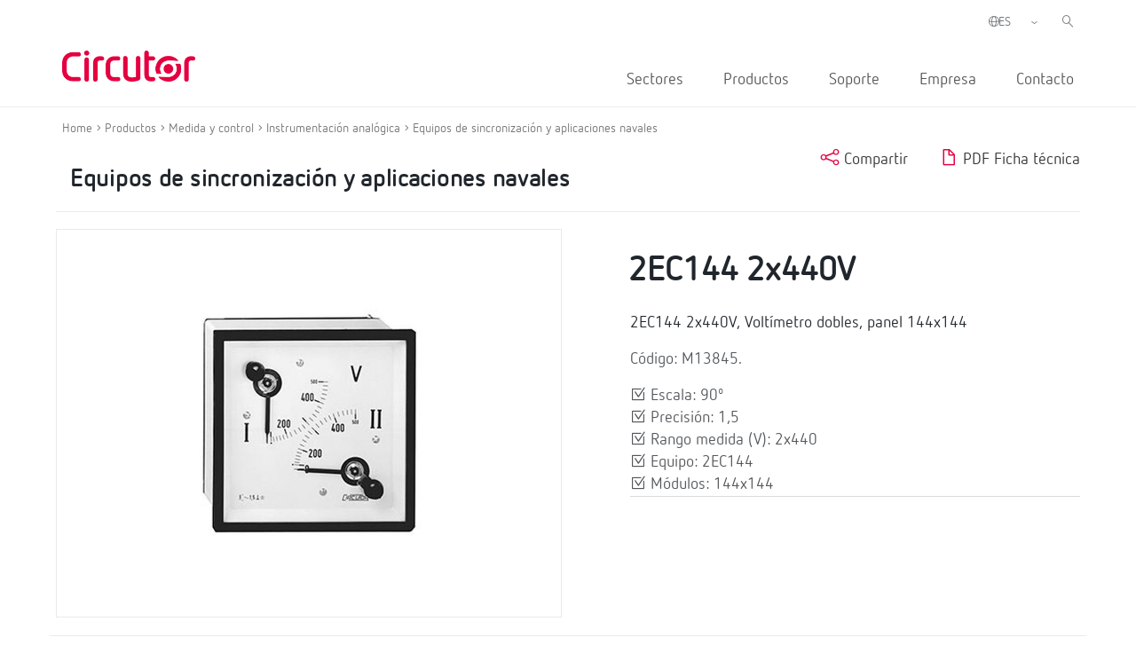

--- FILE ---
content_type: text/html; charset=UTF-8
request_url: https://circutor.com/productos/medida-y-control/instrumentacion-analogica/equipos-de-sincronizacion-y-aplicaciones-navales/product/M13845./
body_size: 13557
content:
<!DOCTYPE html>
<html lang="es-ES">

<head>
	<meta charset="UTF-8">
	<meta name="viewport" content="width=device-width, initial-scale=1">
	<link rel="profile" href="http://gmpg.org/xfn/11">
		<link href="https://cdn.jsdelivr.net/npm/bootstrap@5.0.2/dist/css/bootstrap.min.css" rel="stylesheet" integrity="sha384-EVSTQN3/azprG1Anm3QDgpJLIm9Nao0Yz1ztcQTwFspd3yD65VohhpuuCOmLASjC" crossorigin="anonymous">
	
	<meta name='robots' content='index, follow, max-image-preview:large, max-snippet:-1, max-video-preview:-1' />
<link rel="alternate" hreflang="es" href="https://circutor.com/productos/medida-y-control/instrumentacion-analogica/equipos-de-sincronizacion-y-aplicaciones-navales/product/M13845./" />
<link rel="alternate" hreflang="en" href="https://circutor.com/en/products/measurement-and-control/analogue-instruments/synchronization-and-marine-applications-equipment/product/M13845./" />
<link rel="alternate" hreflang="fr" href="https://circutor.com/fr/produits/mesure-et-controle/instrumentation-analogique/equipement-de-synchronisation-et-applications-navales/product/M13845./" />
<link rel="alternate" hreflang="pt" href="https://circutor.com/pt-pt/produtos/medicao-e-controlo/instrumentacao-analogica/equipamentos-de-sincronizacao-e-aplicacoes-navais/product/M13845./" />
<link rel="alternate" hreflang="ca" href="https://circutor.com/ca/productes/mesurament-i-control/instrumentacio-analogica/equips-de-sincronitzacio-i-aplicacions-navals/product/M13845./" />
<link rel="alternate" hreflang="x-default" href="https://circutor.com/productos/medida-y-control/instrumentacion-analogica/equipos-de-sincronizacion-y-aplicaciones-navales/product/M13845./" />
<script id="cookieyes" type="text/javascript" src="https://cdn-cookieyes.com/client_data/d90480250e8e75e7c28d954f/script.js"></script>
	<!-- This site is optimized with the Yoast SEO plugin v19.4 - https://yoast.com/wordpress/plugins/seo/ -->
	<title>Voltímetro doble | CIRCUTOR</title>
	<meta name="description" content="SMC96 110V, Sincronoscopio monofásico, panel 96x96;Sistema: Monofásico;Precisión: 1,5;Rango medida (V): 110;Equipo: SMC96;Módulos: 96x96 |CIRCUTOR" />
	<link rel="canonical" href="https://circutor.com/productos/medida-y-control/instrumentacion-analogica/equipos-de-sincronizacion-y-aplicaciones-navales/product/M13845./" />
	<meta property="og:locale" content="es_ES" />
	<meta property="og:type" content="article" />
	<meta property="og:title" content="Voltímetro doble | CIRCUTOR" />
	<meta property="og:description" content="SMC96 110V, Sincronoscopio monofásico, panel 96x96;Sistema: Monofásico;Precisión: 1,5;Rango medida (V): 110;Equipo: SMC96;Módulos: 96x96 |CIRCUTOR" />
	<meta property="og:url" content="https://circutor.com/productos/medida-y-control/instrumentacion-analogica/equipos-de-sincronizacion-y-aplicaciones-navales/product/M13845./" />
	<meta property="og:site_name" content="CIRCUTOR" />
	<meta property="article:publisher" content="https://www.facebook.com/CIRCUTOR.ES" />
	<meta property="article:modified_time" content="2023-11-10T09:23:36+00:00" />
	<meta property="og:image" content="https://circutor.com/wp-content/uploads/2022/07/Circutor_Logo_Color.png" />
	<meta property="og:image:width" content="1299" />
	<meta property="og:image:height" content="354" />
	<meta property="og:image:type" content="image/png" />
	<meta name="twitter:card" content="summary_large_image" />
	<meta name="twitter:site" content="@circutor" />
	<meta name="twitter:label1" content="Tiempo de lectura" />
	<meta name="twitter:data1" content="1 minuto" />
	<script type="application/ld+json" class="yoast-schema-graph">{"@context":"https://schema.org","@graph":[{"@type":"Organization","@id":"https://circutor.com/#organization","name":"Circutor","url":"https://circutor.com/","sameAs":["https://www.instagram.com/circutor_es","https://www.linkedin.com/company/circutor","https://www.youtube.com/user/CIRCUTORoficial","https://www.facebook.com/CIRCUTOR.ES","https://twitter.com/circutor"],"logo":{"@type":"ImageObject","inLanguage":"es","@id":"https://circutor.com/#/schema/logo/image/","url":"https://circutor.com/wp-content/uploads/2020/09/CIR_LOGO_RED.png","contentUrl":"https://circutor.com/wp-content/uploads/2020/09/CIR_LOGO_RED.png","width":512,"height":128,"caption":"Circutor"},"image":{"@id":"https://circutor.com/#/schema/logo/image/"}},{"@type":"WebSite","@id":"https://circutor.com/#website","url":"https://circutor.com/","name":"CIRCUTOR","description":"Soluciones para la eficiencia energética eléctrica","publisher":{"@id":"https://circutor.com/#organization"},"potentialAction":[{"@type":"SearchAction","target":{"@type":"EntryPoint","urlTemplate":"https://circutor.com/?s={search_term_string}"},"query-input":"required name=search_term_string"}],"inLanguage":"es"},{"@type":"WebPage","@id":"https://circutor.com/producto/","url":"https://circutor.com/producto/","name":"Producto - CIRCUTOR","isPartOf":{"@id":"https://circutor.com/#website"},"datePublished":"2020-10-14T10:09:25+00:00","dateModified":"2023-11-10T09:23:36+00:00","description":"MYeBOX® es una gama de analizadores portátiles configurables desde una APP y/o una web que realizan el análisis y registro de los parámetros eléctricos, la medida y registro de transitorios con forma de onda y los parámetros de calidad de red según la norma EN 50160.","breadcrumb":{"@id":"https://circutor.com/producto/#breadcrumb"},"inLanguage":"es","potentialAction":[{"@type":"ReadAction","target":["https://circutor.com/producto/"]}]},{"@type":"BreadcrumbList","@id":"https://circutor.com/producto/#breadcrumb","itemListElement":[{"@type":"ListItem","position":1,"name":"Portada","item":"https://circutor.com/"},{"@type":"ListItem","position":2,"name":"Producto"}]}]}</script>
	<!-- / Yoast SEO plugin. -->


<link rel="preload" href="https://fonts.googleapis.com/css2?family=Roboto:ital,wght@0,300;0,400;0,700&display=swap" as="style" media="all" onload="this.onload=null;this.rel='stylesheet'">
<link rel="stylesheet" href="https://fonts.googleapis.com/css2?family=Roboto:ital,wght@0,300;0,400;0,700&display=swap" media="all">
<noscript><link rel="stylesheet" href="https://fonts.googleapis.com/css2?family=Roboto:ital,wght@0,300;0,400;0,700&display=swap" media="all"></noscript>
<!--[if IE]><link rel="stylesheet" href="https://fonts.googleapis.com/css2?family=Roboto:ital,wght@0,300;0,400;0,700&display=swap" media="all"><![endif]-->
<style id='global-styles-inline-css' type='text/css'>
body{--wp--preset--color--black: #000000;--wp--preset--color--cyan-bluish-gray: #abb8c3;--wp--preset--color--white: #ffffff;--wp--preset--color--pale-pink: #f78da7;--wp--preset--color--vivid-red: #cf2e2e;--wp--preset--color--luminous-vivid-orange: #ff6900;--wp--preset--color--luminous-vivid-amber: #fcb900;--wp--preset--color--light-green-cyan: #7bdcb5;--wp--preset--color--vivid-green-cyan: #00d084;--wp--preset--color--pale-cyan-blue: #8ed1fc;--wp--preset--color--vivid-cyan-blue: #0693e3;--wp--preset--color--vivid-purple: #9b51e0;--wp--preset--gradient--vivid-cyan-blue-to-vivid-purple: linear-gradient(135deg,rgba(6,147,227,1) 0%,rgb(155,81,224) 100%);--wp--preset--gradient--light-green-cyan-to-vivid-green-cyan: linear-gradient(135deg,rgb(122,220,180) 0%,rgb(0,208,130) 100%);--wp--preset--gradient--luminous-vivid-amber-to-luminous-vivid-orange: linear-gradient(135deg,rgba(252,185,0,1) 0%,rgba(255,105,0,1) 100%);--wp--preset--gradient--luminous-vivid-orange-to-vivid-red: linear-gradient(135deg,rgba(255,105,0,1) 0%,rgb(207,46,46) 100%);--wp--preset--gradient--very-light-gray-to-cyan-bluish-gray: linear-gradient(135deg,rgb(238,238,238) 0%,rgb(169,184,195) 100%);--wp--preset--gradient--cool-to-warm-spectrum: linear-gradient(135deg,rgb(74,234,220) 0%,rgb(151,120,209) 20%,rgb(207,42,186) 40%,rgb(238,44,130) 60%,rgb(251,105,98) 80%,rgb(254,248,76) 100%);--wp--preset--gradient--blush-light-purple: linear-gradient(135deg,rgb(255,206,236) 0%,rgb(152,150,240) 100%);--wp--preset--gradient--blush-bordeaux: linear-gradient(135deg,rgb(254,205,165) 0%,rgb(254,45,45) 50%,rgb(107,0,62) 100%);--wp--preset--gradient--luminous-dusk: linear-gradient(135deg,rgb(255,203,112) 0%,rgb(199,81,192) 50%,rgb(65,88,208) 100%);--wp--preset--gradient--pale-ocean: linear-gradient(135deg,rgb(255,245,203) 0%,rgb(182,227,212) 50%,rgb(51,167,181) 100%);--wp--preset--gradient--electric-grass: linear-gradient(135deg,rgb(202,248,128) 0%,rgb(113,206,126) 100%);--wp--preset--gradient--midnight: linear-gradient(135deg,rgb(2,3,129) 0%,rgb(40,116,252) 100%);--wp--preset--duotone--dark-grayscale: url('#wp-duotone-dark-grayscale');--wp--preset--duotone--grayscale: url('#wp-duotone-grayscale');--wp--preset--duotone--purple-yellow: url('#wp-duotone-purple-yellow');--wp--preset--duotone--blue-red: url('#wp-duotone-blue-red');--wp--preset--duotone--midnight: url('#wp-duotone-midnight');--wp--preset--duotone--magenta-yellow: url('#wp-duotone-magenta-yellow');--wp--preset--duotone--purple-green: url('#wp-duotone-purple-green');--wp--preset--duotone--blue-orange: url('#wp-duotone-blue-orange');--wp--preset--font-size--small: 13px;--wp--preset--font-size--medium: 20px;--wp--preset--font-size--large: 36px;--wp--preset--font-size--x-large: 42px;}.has-black-color{color: var(--wp--preset--color--black) !important;}.has-cyan-bluish-gray-color{color: var(--wp--preset--color--cyan-bluish-gray) !important;}.has-white-color{color: var(--wp--preset--color--white) !important;}.has-pale-pink-color{color: var(--wp--preset--color--pale-pink) !important;}.has-vivid-red-color{color: var(--wp--preset--color--vivid-red) !important;}.has-luminous-vivid-orange-color{color: var(--wp--preset--color--luminous-vivid-orange) !important;}.has-luminous-vivid-amber-color{color: var(--wp--preset--color--luminous-vivid-amber) !important;}.has-light-green-cyan-color{color: var(--wp--preset--color--light-green-cyan) !important;}.has-vivid-green-cyan-color{color: var(--wp--preset--color--vivid-green-cyan) !important;}.has-pale-cyan-blue-color{color: var(--wp--preset--color--pale-cyan-blue) !important;}.has-vivid-cyan-blue-color{color: var(--wp--preset--color--vivid-cyan-blue) !important;}.has-vivid-purple-color{color: var(--wp--preset--color--vivid-purple) !important;}.has-black-background-color{background-color: var(--wp--preset--color--black) !important;}.has-cyan-bluish-gray-background-color{background-color: var(--wp--preset--color--cyan-bluish-gray) !important;}.has-white-background-color{background-color: var(--wp--preset--color--white) !important;}.has-pale-pink-background-color{background-color: var(--wp--preset--color--pale-pink) !important;}.has-vivid-red-background-color{background-color: var(--wp--preset--color--vivid-red) !important;}.has-luminous-vivid-orange-background-color{background-color: var(--wp--preset--color--luminous-vivid-orange) !important;}.has-luminous-vivid-amber-background-color{background-color: var(--wp--preset--color--luminous-vivid-amber) !important;}.has-light-green-cyan-background-color{background-color: var(--wp--preset--color--light-green-cyan) !important;}.has-vivid-green-cyan-background-color{background-color: var(--wp--preset--color--vivid-green-cyan) !important;}.has-pale-cyan-blue-background-color{background-color: var(--wp--preset--color--pale-cyan-blue) !important;}.has-vivid-cyan-blue-background-color{background-color: var(--wp--preset--color--vivid-cyan-blue) !important;}.has-vivid-purple-background-color{background-color: var(--wp--preset--color--vivid-purple) !important;}.has-black-border-color{border-color: var(--wp--preset--color--black) !important;}.has-cyan-bluish-gray-border-color{border-color: var(--wp--preset--color--cyan-bluish-gray) !important;}.has-white-border-color{border-color: var(--wp--preset--color--white) !important;}.has-pale-pink-border-color{border-color: var(--wp--preset--color--pale-pink) !important;}.has-vivid-red-border-color{border-color: var(--wp--preset--color--vivid-red) !important;}.has-luminous-vivid-orange-border-color{border-color: var(--wp--preset--color--luminous-vivid-orange) !important;}.has-luminous-vivid-amber-border-color{border-color: var(--wp--preset--color--luminous-vivid-amber) !important;}.has-light-green-cyan-border-color{border-color: var(--wp--preset--color--light-green-cyan) !important;}.has-vivid-green-cyan-border-color{border-color: var(--wp--preset--color--vivid-green-cyan) !important;}.has-pale-cyan-blue-border-color{border-color: var(--wp--preset--color--pale-cyan-blue) !important;}.has-vivid-cyan-blue-border-color{border-color: var(--wp--preset--color--vivid-cyan-blue) !important;}.has-vivid-purple-border-color{border-color: var(--wp--preset--color--vivid-purple) !important;}.has-vivid-cyan-blue-to-vivid-purple-gradient-background{background: var(--wp--preset--gradient--vivid-cyan-blue-to-vivid-purple) !important;}.has-light-green-cyan-to-vivid-green-cyan-gradient-background{background: var(--wp--preset--gradient--light-green-cyan-to-vivid-green-cyan) !important;}.has-luminous-vivid-amber-to-luminous-vivid-orange-gradient-background{background: var(--wp--preset--gradient--luminous-vivid-amber-to-luminous-vivid-orange) !important;}.has-luminous-vivid-orange-to-vivid-red-gradient-background{background: var(--wp--preset--gradient--luminous-vivid-orange-to-vivid-red) !important;}.has-very-light-gray-to-cyan-bluish-gray-gradient-background{background: var(--wp--preset--gradient--very-light-gray-to-cyan-bluish-gray) !important;}.has-cool-to-warm-spectrum-gradient-background{background: var(--wp--preset--gradient--cool-to-warm-spectrum) !important;}.has-blush-light-purple-gradient-background{background: var(--wp--preset--gradient--blush-light-purple) !important;}.has-blush-bordeaux-gradient-background{background: var(--wp--preset--gradient--blush-bordeaux) !important;}.has-luminous-dusk-gradient-background{background: var(--wp--preset--gradient--luminous-dusk) !important;}.has-pale-ocean-gradient-background{background: var(--wp--preset--gradient--pale-ocean) !important;}.has-electric-grass-gradient-background{background: var(--wp--preset--gradient--electric-grass) !important;}.has-midnight-gradient-background{background: var(--wp--preset--gradient--midnight) !important;}.has-small-font-size{font-size: var(--wp--preset--font-size--small) !important;}.has-medium-font-size{font-size: var(--wp--preset--font-size--medium) !important;}.has-large-font-size{font-size: var(--wp--preset--font-size--large) !important;}.has-x-large-font-size{font-size: var(--wp--preset--font-size--x-large) !important;}
</style>
<link rel='stylesheet' id='wpo_min-header-0-css'  href='https://circutor.com/wp-content/cache/wpo-minify/1765543799/assets/wpo-minify-header-797e89dd.min.css' type='text/css' media='all' />
<script type='text/javascript' id='wpo_min-header-0-js-extra'>
/* <![CDATA[ */
var wpml_cookies = {"wp-wpml_current_language":{"value":"es","expires":1,"path":"\/"}};
var wpml_cookies = {"wp-wpml_current_language":{"value":"es","expires":1,"path":"\/"}};
var MyAjax = {"url":"https:\/\/circutor.com\/wp-admin\/admin-ajax.php","current_lang":"es","wpml_RESULTADOS":"RESULTADOS","wpml_No_hay_resultados":"No hay resultados","wpml_Estoy_interesado_en":"Estoy interesado en...","wpml_Aceptar_todas_las_cookies":"Aceptar todas las cookies","template_url":"https:\/\/circutor.com\/wp-content\/themes\/circutor"};
/* ]]> */
</script>
<script type='text/javascript' src='https://circutor.com/wp-content/cache/wpo-minify/1765543799/assets/wpo-minify-header-bf9ba278.min.js' id='wpo_min-header-0-js'></script>

<!-- Fragmento de código de Google Analytics añadido por Site Kit -->
<script type='text/javascript' src='https://www.googletagmanager.com/gtag/js?id=G-BPC7LNN6BX' id='google_gtagjs-js' async></script>
<script type='text/javascript' id='google_gtagjs-js-after'>
window.dataLayer = window.dataLayer || [];function gtag(){dataLayer.push(arguments);}
gtag("js", new Date());
gtag("set", "developer_id.dZTNiMT", true);
gtag("config", "G-BPC7LNN6BX");
</script>

<!-- Final del fragmento de código de Google Analytics añadido por Site Kit -->
<link rel="https://api.w.org/" href="https://circutor.com/wp-json/" /><link rel="alternate" type="application/json" href="https://circutor.com/wp-json/wp/v2/pages/166" /><link rel="alternate" type="application/json+oembed" href="https://circutor.com/wp-json/oembed/1.0/embed?url=https%3A%2F%2Fcircutor.com%2Fproducto%2F" />
<link rel="alternate" type="text/xml+oembed" href="https://circutor.com/wp-json/oembed/1.0/embed?url=https%3A%2F%2Fcircutor.com%2Fproducto%2F&#038;format=xml" />
<meta name="generator" content="WPML ver:4.5.8 stt:8,1,4,41,2,66;" />
<meta name="generator" content="Site Kit by Google 1.80.0" />        <script type="text/javascript">
        var ajaxurl = 'https://circutor.com/wp-admin/admin-ajax.php';
        </script>
    <script data-cfasync="false"> var dFlipLocation = "https://circutor.com/wp-content/plugins/dflip/assets/"; var dFlipWPGlobal = {"text":{"toggleSound":"Turn on\/off Sound","toggleThumbnails":"Toggle Thumbnails","toggleOutline":"Toggle Outline\/Bookmark","previousPage":"Previous Page","nextPage":"Next Page","toggleFullscreen":"Toggle Fullscreen","zoomIn":"Zoom In","zoomOut":"Zoom Out","toggleHelp":"Toggle Help","singlePageMode":"Single Page Mode","doublePageMode":"Double Page Mode","downloadPDFFile":"Download PDF File","gotoFirstPage":"Goto First Page","gotoLastPage":"Goto Last Page","share":"Share"},"moreControls":"download,pageMode,startPage,endPage,sound","hideControls":"","scrollWheel":"true","backgroundColor":"#777","backgroundImage":"","height":"auto","paddingLeft":"20","paddingRight":"20","controlsPosition":"bottom","duration":800,"soundEnable":"true","enableDownload":"true","enableAnalytics":"false","webgl":"true","hard":"none","maxTextureSize":"1600","rangeChunkSize":"524288","zoomRatio":1.5,"stiffness":3,"singlePageMode":"0","autoPlay":"false","autoPlayDuration":5000,"autoPlayStart":"false","linkTarget":"2"};</script><meta name="generator" content="Powered by WPBakery Page Builder - drag and drop page builder for WordPress."/>

<!-- Fragmento de código de Google Tag Manager añadido por Site Kit -->
<script type="text/javascript">
			( function( w, d, s, l, i ) {
				w[l] = w[l] || [];
				w[l].push( {'gtm.start': new Date().getTime(), event: 'gtm.js'} );
				var f = d.getElementsByTagName( s )[0],
					j = d.createElement( s ), dl = l != 'dataLayer' ? '&l=' + l : '';
				j.async = true;
				j.src = 'https://www.googletagmanager.com/gtm.js?id=' + i + dl;
				f.parentNode.insertBefore( j, f );
			} )( window, document, 'script', 'dataLayer', 'GTM-NJDV5H7' );
			
</script>

<!-- Final del fragmento de código de Google Tag Manager añadido por Site Kit -->
<meta name="generator" content="Powered by Slider Revolution 6.7.14 - responsive, Mobile-Friendly Slider Plugin for WordPress with comfortable drag and drop interface." />
<link rel="icon" href="https://circutor.com/wp-content/uploads/2022/04/cropped-512-1-32x32.png" sizes="32x32" />
<link rel="icon" href="https://circutor.com/wp-content/uploads/2022/04/cropped-512-1-192x192.png" sizes="192x192" />
<link rel="apple-touch-icon" href="https://circutor.com/wp-content/uploads/2022/04/cropped-512-1-180x180.png" />
<meta name="msapplication-TileImage" content="https://circutor.com/wp-content/uploads/2022/04/cropped-512-1-270x270.png" />
<script>function setREVStartSize(e){
			//window.requestAnimationFrame(function() {
				window.RSIW = window.RSIW===undefined ? window.innerWidth : window.RSIW;
				window.RSIH = window.RSIH===undefined ? window.innerHeight : window.RSIH;
				try {
					var pw = document.getElementById(e.c).parentNode.offsetWidth,
						newh;
					pw = pw===0 || isNaN(pw) || (e.l=="fullwidth" || e.layout=="fullwidth") ? window.RSIW : pw;
					e.tabw = e.tabw===undefined ? 0 : parseInt(e.tabw);
					e.thumbw = e.thumbw===undefined ? 0 : parseInt(e.thumbw);
					e.tabh = e.tabh===undefined ? 0 : parseInt(e.tabh);
					e.thumbh = e.thumbh===undefined ? 0 : parseInt(e.thumbh);
					e.tabhide = e.tabhide===undefined ? 0 : parseInt(e.tabhide);
					e.thumbhide = e.thumbhide===undefined ? 0 : parseInt(e.thumbhide);
					e.mh = e.mh===undefined || e.mh=="" || e.mh==="auto" ? 0 : parseInt(e.mh,0);
					if(e.layout==="fullscreen" || e.l==="fullscreen")
						newh = Math.max(e.mh,window.RSIH);
					else{
						e.gw = Array.isArray(e.gw) ? e.gw : [e.gw];
						for (var i in e.rl) if (e.gw[i]===undefined || e.gw[i]===0) e.gw[i] = e.gw[i-1];
						e.gh = e.el===undefined || e.el==="" || (Array.isArray(e.el) && e.el.length==0)? e.gh : e.el;
						e.gh = Array.isArray(e.gh) ? e.gh : [e.gh];
						for (var i in e.rl) if (e.gh[i]===undefined || e.gh[i]===0) e.gh[i] = e.gh[i-1];
											
						var nl = new Array(e.rl.length),
							ix = 0,
							sl;
						e.tabw = e.tabhide>=pw ? 0 : e.tabw;
						e.thumbw = e.thumbhide>=pw ? 0 : e.thumbw;
						e.tabh = e.tabhide>=pw ? 0 : e.tabh;
						e.thumbh = e.thumbhide>=pw ? 0 : e.thumbh;
						for (var i in e.rl) nl[i] = e.rl[i]<window.RSIW ? 0 : e.rl[i];
						sl = nl[0];
						for (var i in nl) if (sl>nl[i] && nl[i]>0) { sl = nl[i]; ix=i;}
						var m = pw>(e.gw[ix]+e.tabw+e.thumbw) ? 1 : (pw-(e.tabw+e.thumbw)) / (e.gw[ix]);
						newh =  (e.gh[ix] * m) + (e.tabh + e.thumbh);
					}
					var el = document.getElementById(e.c);
					if (el!==null && el) el.style.height = newh+"px";
					el = document.getElementById(e.c+"_wrapper");
					if (el!==null && el) {
						el.style.height = newh+"px";
						el.style.display = "block";
					}
				} catch(e){
					console.log("Failure at Presize of Slider:" + e)
				}
			//});
		  };</script>
<style type="text/css" data-type="vc_shortcodes-custom-css">.vc_custom_1602697151976{border-bottom-width: 1px !important;padding-bottom: 30px !important;border-bottom-color: #a5a5a5 !important;border-bottom-style: solid !important;}.vc_custom_1614075679255{padding-bottom: 20px !important;}.vc_custom_1605775459289{margin-bottom: 20px !important;}.vc_custom_1614163004188{padding-bottom: 20px !important;}.vc_custom_1603355011043{padding-top: 0px !important;}.vc_custom_1603355424222{padding-top: 0px !important;}.vc_custom_1603356201324{margin-bottom: 0px !important;}</style><noscript><style> .wpb_animate_when_almost_visible { opacity: 1; }</style></noscript>
	

 <!-- CODIGO MARKETO -->
 <script type="text/javascript">
(function() {
var didInit = false;
function initMunchkin() {
if(didInit === false) {
didInit = true;
Munchkin.init('940-CSD-667');
}
}
var s = document.createElement('script');
s.type = 'text/javascript';
s.async = true;
s.src = '//munchkin.marketo.net/munchkin.js';
s.onreadystatechange = function() {
if (this.readyState == 'complete' || this.readyState == 'loaded') {
initMunchkin();
}
};
s.onload = initMunchkin;
document.getElementsByTagName('head')[0].appendChild(s);
})();
</script>



</head>


<body class="page-template-default page page-id-166 wpb-js-composer js-comp-ver-6.9.0 vc_responsive" class="no-js">

		<div id="header"><div class="vc_container"><div class="vc_row wpb_row vc_row-fluid"><div class="logo_header wpb_column vc_column_container vc_col-sm-3"><div class="vc_column-inner"><div class="wpb_wrapper">
	<div  class="wpb_single_image wpb_content_element vc_align_left   logo_sticky">
		
		<figure class="wpb_wrapper vc_figure">
			<a href="/" target="_self" class="vc_single_image-wrapper   vc_box_border_grey"><img width="512" height="128" src="https://circutor.com/wp-content/uploads/2020/09/CIR_LOGO_RED.png" class="vc_single_image-img attachment-full" alt="Circutor" loading="lazy" title="CIR_LOGO_RED" srcset="https://circutor.com/wp-content/uploads/2020/09/CIR_LOGO_RED.png 512w, https://circutor.com/wp-content/uploads/2020/09/CIR_LOGO_RED-300x75.png 300w" sizes="(max-width: 512px) 100vw, 512px" /></a>
		</figure>
	</div>
</div></div></div><div class="acciones_header wpb_column vc_column_container vc_col-sm-9"><div class="vc_column-inner"><div class="wpb_wrapper">
	<div class="wpb_raw_code wpb_content_element wpb_raw_html input_buscador_home_mvl" >
		<div class="wpb_wrapper">
			<input id="buscador_home_mvl" type="search"  placeholder="Buscar" >
		</div>
	</div>

	<div class="wpb_raw_code wpb_content_element wpb_raw_html input_buscador_home" >
		<div class="wpb_wrapper">
			<input id="buscador_home" type="search"  placeholder="Buscar" >
		</div>
	</div>
<div class="vc_row wpb_row vc_inner vc_row-fluid menu_left_top"><div class="wpb_column vc_column_container vc_col-sm-12"><div class="vc_column-inner"><div class="wpb_wrapper"><div class="selector-idiomas"><span><i class="ico-globe-meridians"></i></span><select class="select_language_dropdown"><option style="background-image:url(\"https://circutor.com/wp-content/plugins/sitepress-multilingual-cms/res/flags/es.png\");" url-flag="https://circutor.com/wp-content/plugins/sitepress-multilingual-cms/res/flags/es.png" value="es" data-url="https://circutor.com/productos/medida-y-control/instrumentacion-analogica/equipos-de-sincronizacion-y-aplicaciones-navales/product/M13845./" selected>ES</option><option style="background-image:url(\"https://circutor.com/wp-content/plugins/sitepress-multilingual-cms/res/flags/en.png\");" url-flag="https://circutor.com/wp-content/plugins/sitepress-multilingual-cms/res/flags/en.png" value="en" data-url="https://circutor.com/en/products/measurement-and-control/analogue-instruments/synchronization-and-marine-applications-equipment/product/M13845./">EN</option><option style="background-image:url(\"https://circutor.com/wp-content/plugins/sitepress-multilingual-cms/res/flags/fr.png\");" url-flag="https://circutor.com/wp-content/plugins/sitepress-multilingual-cms/res/flags/fr.png" value="fr" data-url="https://circutor.com/fr/produits/mesure-et-controle/instrumentation-analogique/equipement-de-synchronisation-et-applications-navales/product/M13845./">FR</option><option style="background-image:url(\"https://circutor.com/wp-content/plugins/sitepress-multilingual-cms/res/flags/pt-pt.png\");" url-flag="https://circutor.com/wp-content/plugins/sitepress-multilingual-cms/res/flags/pt-pt.png" value="pt-pt" data-url="https://circutor.com/pt-pt/produtos/medicao-e-controlo/instrumentacao-analogica/equipamentos-de-sincronizacao-e-aplicacoes-navais/product/M13845./">PT</option><option style="background-image:url(\"https://circutor.com/wp-content/plugins/sitepress-multilingual-cms/res/flags/ca.png\");" url-flag="https://circutor.com/wp-content/plugins/sitepress-multilingual-cms/res/flags/ca.png" value="ca" data-url="https://circutor.com/ca/productes/mesurament-i-control/instrumentacio-analogica/equips-de-sincronitzacio-i-aplicacions-navals/product/M13845./">CA</option><option style="background-image:url(\"https://circutor.com/wp-content/uploads/flags/mx.png\");" url-flag="https://circutor.com/wp-content/uploads/flags/mx.png" value="mx" data-url="https://circutor.com/mx/productos-mx/medida-y-control/instrumentacion-analogica/equipos-de-sincronizacion-y-aplicaciones-navales/product/M13845./">MX</option></select></div>
  <script>
    jQuery(document).ready(function(){
      jQuery(".select_language_dropdown").children("option").each(function(){
        if(this.selected){
          jQuery(".wpml-ls-flag").attr("src", jQuery(this).attr("url-flag"));
        }
      });

      jQuery(".select_language_dropdown").change(function(){
        var option = jQuery("option:selected", this).attr("data-url");
        window.location.href = option;
      });
    });
  </script>
	<div class="wpb_raw_code wpb_content_element wpb_raw_html buscador_header" >
		<div class="wpb_wrapper">
			<i class="ico-left-pointing-glass"></i>
		</div>
	</div>
</div></div></div></div><div  class="vc_wp_custommenu wpb_content_element wrapper_menu_principal menu_header"><div class="widget widget_nav_menu"><div class="menu-principal-container"><ul id="menu-principal" class="menu"><li id="menu-item-390" class="item-menu-sectores menu-item menu-item-type-post_type menu-item-object-page menu-item-390"><a href="https://circutor.com/sectores/">Sectores</a></li>
<li id="menu-item-128" class="item-menu-productos menu-item menu-item-type-post_type menu-item-object-page menu-item-128"><a href="https://circutor.com/productos-y-soluciones-circutor/">Productos</a></li>
<li id="menu-item-382" class="menu-item menu-item-type-post_type menu-item-object-page menu-item-has-children menu-item-382"><a href="https://circutor.com/soporte/">Soporte</a>
<ul class="sub-menu">
	<li id="menu-item-1733" class="menu-item menu-item-type-post_type menu-item-object-page menu-item-has-children menu-item-1733"><a href="https://circutor.com/soporte/formacion/">Formación <i class="ico-guil-singl-right"></i></a>
	<ul class="sub-menu">
		<li id="menu-item-1940" class="menu-item menu-item-type-post_type menu-item-object-page menu-item-1940"><a href="https://circutor.com/soporte/formacion/formacion-online-y-presencial/">Formación online y presencial <i class="ico-guil-singl-right"></i></a></li>
		<li id="menu-item-1932" class="menu-item menu-item-type-post_type menu-item-object-page menu-item-1932"><a href="https://circutor.com/soporte/formacion/notebooks/">Notebooks <i class="ico-guil-singl-right"></i></a></li>
	</ul>
</li>
	<li id="menu-item-11981" class="menu-item menu-item-type-post_type menu-item-object-page menu-item-has-children menu-item-11981"><a href="https://circutor.com/soporte/descargas/">Descargas <i class="ico-guil-singl-right"></i></a>
	<ul class="sub-menu">
		<li id="menu-item-31212" class="menu-item menu-item-type-post_type menu-item-object-page menu-item-31212"><a href="https://circutor.com/soporte/descargas/catalogos-y-folletos/">Catálogos y Folletos <i class="ico-guil-singl-right"></i></a></li>
		<li id="menu-item-31211" class="menu-item menu-item-type-post_type menu-item-object-page menu-item-31211"><a href="https://circutor.com/soporte/descargas/software-y-firmware/">Software y Firmware <i class="ico-guil-singl-right"></i></a></li>
		<li id="menu-item-52484" class="menu-item menu-item-type-custom menu-item-object-custom menu-item-52484"><a href="https://circutor.com/archivos-2d-y-3d-de-nuestros-productos/">Archivos 2D y 3D</a></li>
	</ul>
</li>
	<li id="menu-item-56697" class="menu-item menu-item-type-post_type menu-item-object-page menu-item-has-children menu-item-56697"><a href="https://circutor.com/soporte/documentacion-tecnica/">Documentación Técnica <i class="ico-guil-singl-right"></i></a>
	<ul class="sub-menu">
		<li id="menu-item-56698" class="menu-item menu-item-type-custom menu-item-object-custom menu-item-56698"><a target="_blank" rel="noopener" href="https://pssdocs.circutor.com/es/">PowerStudio SCADA <i class="ico-guil-singl-right"></i></a></li>
		<li id="menu-item-56699" class="menu-item menu-item-type-custom menu-item-object-custom menu-item-56699"><a target="_blank" rel="noopener" href="https://scout.circutor.com/docs/es/">Plataforma Scout <i class="ico-guil-singl-right"></i></a></li>
		<li id="menu-item-56700" class="menu-item menu-item-type-custom menu-item-object-custom menu-item-56700"><a target="_blank" rel="noopener" href="https://docs.pickdata.net/latest/">Edge IoT eManager / eCore <i class="ico-guil-singl-right"></i></a></li>
	</ul>
</li>
	<li id="menu-item-1879" class="menu-item menu-item-type-post_type menu-item-object-page menu-item-1879"><a href="https://circutor.com/soporte/videotutoriales/">Videotutoriales <i class="ico-guil-singl-right"></i></a></li>
	<li id="menu-item-1600" class="menu-item menu-item-type-post_type menu-item-object-page menu-item-1600"><a href="https://circutor.com/soporte/preguntas-frecuentes/">Preguntas frecuentes <i class="ico-guil-singl-right"></i></a></li>
	<li id="menu-item-1526" class="menu-item menu-item-type-post_type menu-item-object-page menu-item-1526"><a href="https://circutor.com/contacto/posventa-y-asistencia-tecnica/">Posventa y Asistencia Técnica <i class="ico-guil-singl-right"></i></a></li>
</ul>
</li>
<li id="menu-item-1633" class="menu-item menu-item-type-post_type menu-item-object-page menu-item-has-children menu-item-1633"><a href="https://circutor.com/empresa/">Empresa</a>
<ul class="sub-menu">
	<li id="menu-item-34552" class="menu-item menu-item-type-post_type menu-item-object-page menu-item-34552"><a href="https://circutor.com/50-aniversario/">50 Aniversario <i class="ico-guil-singl-right"></i></a></li>
	<li id="menu-item-1235" class="menu-item menu-item-type-post_type menu-item-object-page menu-item-1235"><a href="https://circutor.com/empresa/marca-circutor/">Marca CIRCUTOR <i class="ico-guil-singl-right"></i></a></li>
	<li id="menu-item-446" class="menu-item menu-item-type-post_type menu-item-object-page menu-item-446"><a href="https://circutor.com/empresa/cultura-y-valores/">Cultura y valores <i class="ico-guil-singl-right"></i></a></li>
	<li id="menu-item-691" class="menu-item menu-item-type-post_type menu-item-object-page menu-item-691"><a href="https://circutor.com/empresa/compromiso/">Compromiso <i class="ico-guil-singl-right"></i></a></li>
	<li id="menu-item-1609" class="menu-item menu-item-type-post_type menu-item-object-page menu-item-1609"><a href="https://circutor.com/empresa/innovacion/">Innovación <i class="ico-guil-singl-right"></i></a></li>
	<li id="menu-item-1290" class="menu-item menu-item-type-post_type menu-item-object-page menu-item-1290"><a href="https://circutor.com/empresa/empleo/">Empleo <i class="ico-guil-singl-right"></i></a></li>
	<li id="menu-item-1423" class="menu-item menu-item-type-post_type menu-item-object-page menu-item-1423"><a href="https://circutor.com/empresa/laboratorio/">Laboratorio <i class="ico-guil-singl-right"></i></a></li>
	<li id="menu-item-1202" class="menu-item menu-item-type-post_type menu-item-object-page menu-item-1202"><a href="https://circutor.com/empresa/actualidad-y-noticias-circutor/">Actualidad <i class="ico-guil-singl-right"></i></a></li>
</ul>
</li>
<li id="menu-item-1528" class="menu-item menu-item-type-post_type menu-item-object-page menu-item-has-children menu-item-1528"><a href="https://circutor.com/contacto/">Contacto</a>
<ul class="sub-menu">
	<li id="menu-item-1452" class="menu-item menu-item-type-post_type menu-item-object-page menu-item-1452"><a href="https://circutor.com/contacto/posventa-y-asistencia-tecnica/">Posventa y Asistencia Técnica <i class="ico-guil-singl-right"></i></a></li>
	<li id="menu-item-574" class="menu-item menu-item-type-post_type menu-item-object-page menu-item-574"><a href="https://circutor.com/contacto/red-comercial/">Red Comercial <i class="ico-guil-singl-right"></i></a></li>
</ul>
</li>
</ul></div></div></div>
	<div class="wpb_raw_code wpb_content_element wpb_raw_html buscador_header_sticky" >
		<div class="wpb_wrapper">
			<i class="ico-left-pointing-glass"></i>
		</div>
	</div>
</div></div></div></div>
</div></div><script>if (jQuery(".vc_wp_custommenu.wrapper_menu_principal").length > 0){var toggle_menu = "<button class='menu-toggle'> <i class='ico-hamburger-menu'></i></button>";jQuery(toggle_menu).insertBefore(".vc_wp_custommenu.wrapper_menu_principal");}</script><div class="vc_container"><div class="vc_row wpb_row vc_row-fluid vc_custom_1602697151976 vc_row-has-fill"><div class="wpb_column vc_column_container vc_col-sm-12"><div class="vc_column-inner"><div class="wpb_wrapper"><div itemscope itemtype="https://schema.org/BreadcrumbList" id="breadcrumb"><div itemprop="itemListElement" itemscope itemtype="https://schema.org/ListItem"><a itemprop="item" href="https://circutor.com"><span itemprop="name">Home</span></a><meta itemprop="position" content="1" /></div><div itemprop="itemListElement" itemscope itemtype="https://schema.org/ListItem"><span><i class="ico-guil-singl-right"></i></span><a itemprop="item" href="https://circutor.com/productos/"><span itemprop="name">Productos</span></a><meta itemprop="position" content="2" /></div><div itemprop="itemListElement" itemscope itemtype="https://schema.org/ListItem"><span><i class="ico-guil-singl-right"></i></span><a itemprop="item" href="https://circutor.com/productos/medida-y-control/"><span itemprop="name">Medida y control</span></a><meta itemprop="position" content="3" data-tmp="out_bc3"/></div><div itemprop="itemListElement" itemscope itemtype="https://schema.org/ListItem"><span><i class="ico-guil-singl-right"></i></span><a itemprop="item" href="https://circutor.com/productos/medida-y-control/instrumentacion-analogica/"><span itemprop="name">Instrumentación analógica</span></a><meta itemprop="position" content="3" data-tmp="out_bc2"/></div><div itemprop="itemListElement" itemscope itemtype="https://schema.org/ListItem"><span><i class="ico-guil-singl-right"></i></span><a itemprop="item" href="https://circutor.com/productos/medida-y-control/instrumentacion-analogica/equipos-de-sincronizacion-y-aplicaciones-navales/"><span itemprop="name">Equipos de sincronización y aplicaciones navales</span></a><meta itemprop="position" content="3" data-tmp="out_bc" /></div></div></div></div></div><div id="nombre-acciones-product" class="vc_row wpb_row vc_row-fluid vc_custom_1614075679255"><div class="wpb_column vc_column_container vc_col-sm-8"><div class="vc_column-inner vc_custom_1603355011043"><div class="wpb_wrapper"><h1 style="letter-spacing:-0.01em;" class="titulo_categoria">Equipos de sincronización y aplicaciones navales</h1></div></div></div><div class="acciones_producto_top wpb_column vc_column_container vc_col-sm-4"><div class="vc_column-inner vc_custom_1603355424222"><div class="wpb_wrapper"><ul class="acciones">
                <li class="share" data-product="M13845."><i class="ico-share"></i>  Compartir</li>
                <li><a target="_blank" href="/pdf/pdfdatasheet.php?lang=es&prod=M13845."><i class="ico-page"></i>  PDF Ficha técnica</a></li>
            </ul></div></div></div></div><div class="vc_row wpb_row vc_row-fluid vc_custom_1605775459289"><div class="wpb_column vc_column_container vc_col-sm-12"><div class="vc_column-inner"><div class="wpb_wrapper"><div class="vc_separator wpb_content_element vc_separator_align_center vc_sep_width_100 vc_sep_pos_align_center vc_separator_no_text vc_sep_color_grey vc_custom_1603356201324  vc_custom_1603356201324" ><span class="vc_sep_holder vc_sep_holder_l"><span  class="vc_sep_line"></span></span><span class="vc_sep_holder vc_sep_holder_r"><span  class="vc_sep_line"></span></span>
</div></div></div></div></div><div class="vc_row wpb_row vc_row-fluid vc_custom_1614163004188 vc_row-o-equal-height vc_row-flex"><div class="imagen_ficha_producto wpb_column vc_column_container vc_col-sm-6"><div class="vc_column-inner"><div class="wpb_wrapper"><div class="product_gallery_featured"><div><img alt="Voltímetro doble"class="img-producto" src="https://d7rh5s3nxmpy4.cloudfront.net/CMP911/1/PR925BI36_M13845_2EC144_2x440V_Voltimetro_IMD.jpg"></div></div></div></div></div><div class="informacion_ficha_producto wpb_column vc_column_container vc_col-sm-6"><div class="vc_column-inner"><div class="wpb_wrapper"><div class="vc_row wpb_row vc_inner vc_row-fluid"><h2 class="titulo_producto">2EC144 2x440V</h2><div class="desc_producto"><p>2EC144 2x440V, Voltímetro dobles, panel 144x144</p><p class="cod_producto">Código: M13845.</p><ul class="caracteriscas-producto"><li><i class="ico-ballot-check"></i> Escala: 90º</li><li><i class="ico-ballot-check"></i> Precisión: 1,5</li><li><i class="ico-ballot-check"></i> Rango medida (V): 2x440</li><li><i class="ico-ballot-check"></i> Equipo: 2EC144</li><li><i class="ico-ballot-check"></i> Módulos: 144x144</li></ul></div><div class="precio-producto"></div><div></div></div></div></div></div></div><div id="menu-anclas-ficha-producto" class="vc_row wpb_row vc_row-fluid"><div class="wpb_column vc_column_container vc_col-sm-12"><div class="vc_column-inner"><div class="wpb_wrapper">
	<div class="wpb_raw_code wpb_content_element wpb_raw_html" >
		<div class="wpb_wrapper">
			<ul>
<li class="active"><a href="#informacion">Información</a></li>
<li><a href="#especificaciones">Especificaciones</a></li>
<li><a href="#esquemas">Dimensión</a></li>
<li><a href="#esquemas-conexion">Conexión</a></li>
<li><a href="#videos">Vídeos</a></li>
<li><a href="#descargas">Descargas</a></li>
<li><a href="#accesorios">Accesorios</a></li>
<li><a href="#soporte">Soporte</a></li>
</ul>
		</div>
	</div>
</div></div></div></div><div id="informacion" class="vc_row wpb_row vc_row-fluid ancla-producto"><div class="wpb_column vc_column_container vc_col-sm-8"><div class="vc_column-inner"><div class="wpb_wrapper">
	<div class="wpb_text_column wpb_content_element " >
		<div class="wpb_wrapper">
			<h4>INFORMACIÓN</h4>

		</div>
	</div>
<h6>Descripción</h6><p><ul>
<li>No necesitan alimentación auxiliar</li>
<li>Caja DIN de dimensión 96 y 144 mm</li>
<li>Clase de precisión 1,5</li>
<li>Doble escala</li>
</ul></p><h6>Aplicaciones</h6><p>Para la medida y comparación de tensiones alternas procedentes de dos generadores, o generador y red, cuando se conectan en paralelo.</p></div></div></div><div class="wpb_column vc_column_container vc_col-sm-1"><div class="vc_column-inner"><div class="wpb_wrapper"></div></div></div><div class="productos_categoria asistencia anclado_arriba wpb_column vc_column_container vc_col-sm-3"><div class="vc_column-inner"><div class="wpb_wrapper">
	<div class="wpb_raw_code wpb_content_element wpb_raw_html" >
		<div class="wpb_wrapper">
			<a href="/contacto/">
<div class="item general animacion_caja">
  <div class="imagen imagen-borde">
     <img src="https://circutor.com/wp-content/uploads/2020/12/asistencia.jpg">
  </div>
  <div class="details">
    <p class="titulo">¿Necesitas más información sobre este producto?</p>
    <p class="sub titulo">Si tienes cualquier duda, hablemos.</p>
    <a class="enlace">Habla con un especialista <i class="ico-arrow-right"></i></p>
  </div>
</div>
</a>
		</div>
	</div>
</div></div></div></div><div id="especificaciones" class="vc_row wpb_row vc_row-fluid ancla-producto"><div class="wpb_column vc_column_container vc_col-sm-8"><div class="vc_column-inner"><div class="wpb_wrapper">
	<div class="wpb_text_column wpb_content_element " >
		<div class="wpb_wrapper">
			<h4>ESPECIFICACIONES</h4>

		</div>
	</div>
<h6>Características eléctricas</h6><div id="product_features"><div class="feature"><div class="feature_label">Tensión de aislamiento, circuito</div><div class="feature_value">2kV a 50 Hz < 1min entre mecanismo y caja</div></div></div><h6>Circuito de medida de tensión</h6><div id="product_features"><div class="feature"><div class="feature_label">Tensión nominal</div><div class="feature_value">230 Vca</div></div><div class="feature"><div class="feature_label">Tensión máx. de medida permanente</div><div class="feature_value">1,2 Vn permanente / 2 Vn durante 5s</div></div><div class="feature"><div class="feature_label">Consumo</div><div class="feature_value">1 … 4 VA</div></div><div class="feature"><div class="feature_label">Frecuencia muestreo</div><div class="feature_value">20 … 100 Hz</div></div></div><h6>Precisión de medidas</h6><div id="product_features"><div class="feature"><div class="feature_label">Precisión</div><div class="feature_value">1,5 % FE</div></div></div><h6>Características ambientales</h6><div id="product_features"><div class="feature"><div class="feature_label">Temperatura de trabajo</div><div class="feature_value">+10 … +30 °C</div></div><div class="feature"><div class="feature_label">Temperatura de almacenamiento</div><div class="feature_value">-25 … +40 °C</div></div><div class="feature"><div class="feature_label">Grado de protección</div><div class="feature_value">Panel: IP 52 (Frontal), IP 00 (Terminales)</div></div></div><h6>Características mecánicas</h6><div id="product_features"><div class="feature"><div class="feature_label">Fijación</div><div class="feature_value">Panel</div></div><div class="feature"><div class="feature_label">Peso Neto (kg)</div><div class="feature_value">0,43</div></div><div class="feature"><div class="feature_label">Tamaño (mm) ancho x alto x fondo</div><div class="feature_value">144 x 144 x 71.8 (mm)</div></div></div><h6>Normas</h6><div id="product_features"><div class="feature"><div class="feature_label">Normas</div><div class="feature_value">BS 89, UNE-EN 60051, IEC 144, DIN 43780, IEC 51, UNE 21318</div></div><div class="feature"><div class="feature_label">Certificaciones</div><div class="feature_value">CE</div></div></div></div></div></div><div class="wpb_column vc_column_container vc_col-sm-4"><div class="vc_column-inner"><div class="wpb_wrapper"></div></div></div></div><div id="esquemas" class="vc_row wpb_row vc_row-fluid ancla-producto"><div class="wpb_column vc_column_container vc_col-sm-8"><div class="vc_column-inner"><div class="wpb_wrapper">
	<div class="wpb_text_column wpb_content_element " >
		<div class="wpb_wrapper">
			<h4>DIMENSIÓN</h4>

		</div>
	</div>
<div class="vc_row wpb_row vc_inner vc_row-fluid"><div class="img_dimensiones wpb_column vc_column_container vc_col-sm-12"><div class="vc_column-inner"><div class="wpb_wrapper">
	<div  class="wpb_single_image wpb_content_element vc_align_left">
		
		<figure class="wpb_wrapper vc_figure">
			<div class="vc_single_image-wrapper   vc_box_border_grey"><img class="vc_single_image-img"  src="https://alfresco.circutor.com/alfresco/download/attach/workspace/SpacesStore/702ec8c7-5bbd-44ad-ba83-850687656585/DI_2EC_MD12.jpg?guest=true" /></div>
		</figure>
	</div>
</div></div></div></div></div></div></div><div class="wpb_column vc_column_container vc_col-sm-4"><div class="vc_column-inner"><div class="wpb_wrapper"></div></div></div></div><div id="esquemas-conexion" class="vc_row wpb_row vc_row-fluid ancla-producto"><div class="wpb_column vc_column_container vc_col-sm-8"><div class="vc_column-inner"><div class="wpb_wrapper">
	<div class="wpb_text_column wpb_content_element " >
		<div class="wpb_wrapper">
			<h4>CONEXIÓN</h4>

		</div>
	</div>
<div class="vc_row wpb_row vc_inner vc_row-fluid"></div>
        <script type="text/javascript">
          jQuery(document).ready(function() {
  					jQuery("#esquemas-conexion").remove();
  				});
        </script>
      </div></div></div><div class="wpb_column vc_column_container vc_col-sm-4"><div class="vc_column-inner"><div class="wpb_wrapper"></div></div></div></div><div id="videos" class="vc_row wpb_row vc_row-fluid ancla-producto"><div class="wpb_column vc_column_container vc_col-sm-8"><div class="vc_column-inner"><div class="wpb_wrapper">
	<div class="wpb_text_column wpb_content_element " >
		<div class="wpb_wrapper">
			<h4>VÍDEOS</h4>

		</div>
	</div>

        <script type="text/javascript">
          jQuery(document).ready(function() {
  					jQuery("#videos").remove();
  				});
        </script>
      <div class="modal fade modal-videotutorial" id="vt_modal" tabindex="-1" role="dialog" aria-labelledby="exampleModalLabel" aria-hidden="true" style="display: none;"><div class="modal-dialog modal-xl"><div class="modal-content"><div class="modal-header"><button type="button" class="close" data-dismiss="modal" aria-label="Close"><span aria-hidden="true">×</span></button></div><div class="modal-body"></div></div></div></div></div></div></div><div class="wpb_column vc_column_container vc_col-sm-4"><div class="vc_column-inner"><div class="wpb_wrapper"></div></div></div></div><div id="descargas" class="vc_row wpb_row vc_row-fluid ancla-producto"><div class="wpb_column vc_column_container vc_col-sm-8"><div class="vc_column-inner"><div class="wpb_wrapper">
	<div class="wpb_text_column wpb_content_element " >
		<div class="wpb_wrapper">
			<h4 class="titulo_descargas">DESCARGAS</h4>

		</div>
	</div>
<div id="product_features"><div class="feature"><div class="feature_label">Datasheet</div><div class="div_select_language_download">
                                <select class="select_language_download" style="display: none"><option style="color: #75787b" data-type="descargas" value="es - url_datasheet_es" data-url="https://circutor.com/pdf/pdfdatasheet.php?lang=es&prod=M13845."  selected>Español</option><option style="color: #75787b" data-type="descargas" value="en - url_datasheet_es" data-url="https://circutor.com/pdf/pdfdatasheet.php?lang=en&prod=M13845."  >English</option><option style="color: #75787b" data-type="descargas" value="fr - url_datasheet_es" data-url="https://circutor.com/pdf/pdfdatasheet.php?lang=fr&prod=M13845."  >Français</option><option style="color: #75787b" data-type="descargas" value="pt-pt - url_datasheet_es" data-url="https://circutor.com/pdf/pdfdatasheet.php?lang=pt&prod=M13845."  >Português</option><option style="color: #75787b" data-type="descargas" value="ca - url_datasheet_es" data-url="https://circutor.com/pdf/pdfdatasheet.php?lang=ca&prod=M13845."  >Català</option><option style="color: #75787b" data-type="descargas" value="mx - url_datasheet_es" data-url="https://circutor.com/pdf/pdfdatasheet.php?lang=es&prod=M13845."  >Spanish, Mexico</option></select>
                            </div><a class="a_download" ><i class="ico-arrow-upper-right"></i></a></div></div></div></div></div><div class="wpb_column vc_column_container vc_col-sm-4"><div class="vc_column-inner"><div class="wpb_wrapper"></div></div></div></div><div id="accesorios" class="vc_row wpb_row vc_row-fluid ancla-producto"><div class="wpb_column vc_column_container vc_col-sm-8"><div class="vc_column-inner"><div class="wpb_wrapper">
	<div class="wpb_text_column wpb_content_element " >
		<div class="wpb_wrapper">
			<h4>ACCESORIOS</h4>

		</div>
	</div>

        <script type="text/javascript">
          jQuery(document).ready(function() {
  					jQuery("#accesorios").remove();
  				});
        </script>
      
      <script type="text/javascript">
        jQuery(document).ready(function() {
					jQuery(".select_language_download").each(function(){
						var hay_enable = false;
						jQuery(this).children("option").each(function(){
							if(!jQuery(this).is(":disabled"))
								hay_enable = true;
						});
						if(!hay_enable)
							jQuery(this).hide();
					});

          //Eliminamos los items sin contenido en el menus de la ficha del producto
          var elem;
          jQuery("#menu-anclas-ficha-producto ul li a").each(function(){
            elem = jQuery(this).attr("href");
            if(elem != "#soporte"){
              if(!jQuery("div " + elem).length)
                jQuery(this).parent().remove();
            }

          });

				});
      </script>
    </div></div></div><div class="wpb_column vc_column_container vc_col-sm-4"><div class="vc_column-inner"><div class="wpb_wrapper"></div></div></div></div><div id="soporte" class="vc_row wpb_row vc_row-fluid ancla-producto"><div class="cultura_bottom cultura_nosotros soporte_ficha wpb_column vc_column_container vc_col-sm-8"><div class="vc_column-inner"><div class="wpb_wrapper">
	<div class="wpb_text_column wpb_content_element " >
		<div class="wpb_wrapper">
			<h4>SOPORTE</h4>

		</div>
	</div>
<div class="vc_row wpb_row vc_inner vc_row-fluid"><div class="wpb_column vc_column_container vc_col-sm-6"><div class="vc_column-inner"><div class="wpb_wrapper">
	<div class="wpb_raw_code wpb_content_element wpb_raw_html" >
		<div class="wpb_wrapper">
			<a href="/contacto/">
<div class="item general animacion_caja">

<div class="details">
<h5 class="titulo_page small">Contacta con nosotros</h5>
<p class="enlace">Envíanos tu consulta y contactaremos contigo. <i class="ico-arrow-right"></i></p>
</div>

</div>
</a>
		</div>
	</div>
</div></div></div><div class="wpb_column vc_column_container vc_col-sm-6"><div class="vc_column-inner"><div class="wpb_wrapper">
	<div class="wpb_raw_code wpb_content_element wpb_raw_html" >
		<div class="wpb_wrapper">
			<a href="/contacto/red-comercial/">
<div class="item general animacion_caja">

<div class="details">
<h5 class="titulo_page small">¿Quieres comprar?</h5>
<p class="enlace">Contacta con nuestra red comercial o busca tu distribuidor cercano. <i class="ico-arrow-right"></i></p>
</div>

</div>
</a>
		</div>
	</div>
</div></div></div></div></div></div></div><div class="wpb_column vc_column_container vc_col-sm-4"><div class="vc_column-inner"><div class="wpb_wrapper">
	<div class="wpb_raw_code wpb_content_element wpb_raw_html" >
		<div class="wpb_wrapper">
			<div style="text-align: right; padding-right: 10px; margin-top: 190px !important;">
  <img 
    class="scroll_top" 
    style="width: 62px"
    src="/wp-content/uploads/2021/04/ico-top.png"
  >
</div>
		</div>
	</div>
</div></div></div></div><div class="vc_row wpb_row vc_row-fluid ancla-producto"><div class="wpb_column vc_column_container vc_col-sm-8"><div class="vc_column-inner"><div class="wpb_wrapper">
	<div class="wpb_text_column wpb_content_element " >
		<div class="wpb_wrapper">
			<h4>TAMBIÉN TE PUEDE INTERESAR</h4>

		</div>
	</div>
<div class="vc_row wpb_row vc_inner vc_row-fluid productos_categoria"><div class="wpb_column vc_column_container vc_col-sm-6"><div class="vc_column-inner"><div class="wpb_wrapper"><a href="https://circutor.com/productos/medida-y-control/instrumentacion-analogica/otros-equipos-instrumentacion-analogica/serie/meg-1000/"><div class="item general animacion_caja"><div class="imagen imagen-borde"><img alt="Medidor de aislamiento" width="378px" height="205px" src="https://d7rh5s3nxmpy4.cloudfront.net/CMP911/CT111BI40_M150_MEG_1000_medidor_aislamiento_THM.jpg" style="object-fit: cover;"></div><div class="details"><p class="categoria small">MEG-1000</p><p class="titulo">Medidor de aislamiento</p></div></div></a></div></div></div><div class="wpb_column vc_column_container vc_col-sm-6"><div class="vc_column-inner"><div class="wpb_wrapper"><a href="https://circutor.com/productos/medida-y-control/instrumentacion-analogica/voltimetros-ca/serie/cec-v/"><div class="item general animacion_caja"><div class="imagen imagen-borde"><img alt="Voltímetros para medida en alterna, hierro móvil, 2 relés" width="378px" height="205px" src="https://d7rh5s3nxmpy4.cloudfront.net/CMP911/3/CT1228BI438_M142_CEC_V_THM.jpg" style="object-fit: cover;"></div><div class="details"><p class="categoria small">CEC-V</p><p class="titulo">Voltímetros para medida en alterna, hierro móvil, 2 relés</p></div></div></a></div></div></div></div></div></div></div><div class="wpb_column vc_column_container vc_col-sm-4"><div class="vc_column-inner"><div class="wpb_wrapper"></div></div></div></div>
</div><div id="footer"><div class="vc_container"><div class="vc_row wpb_row vc_row-fluid footer_top"><div class="wpb_column vc_column_container vc_col-sm-3"><div class="vc_column-inner"><div class="wpb_wrapper">
	<div class="wpb_text_column wpb_content_element  bloque_contacto" >
		<div class="wpb_wrapper">
			<h6 class="wrap-title">CONTACTO</h6>
<p>Vial Sant Jordi s/n &#8211; 08232<br />
Viladecavalls, Barcelona (España)<br />
<a href="tel:0034937452900">+34 93 745 29 00</a><br />
<a href="/contacto/">Contactar <i class="ico-arrow-right"></i></a></p>

		</div>
	</div>

	<div class="wpb_text_column wpb_content_element  bloque_contacto sat" >
		<div class="wpb_wrapper">
			<h6 class="wrap-title">SAT</h6>
<p>Servicio de Asistencia Técnica<br />
<a href="tel:0034937452919">+34 93 745 29 19</a><br />
<a href="/contacto/posventa-y-asistencia-tecnica/">Enviar consulta <i class="ico-arrow-right"></i></a></p>

		</div>
	</div>
</div></div></div><div class="wpb_column vc_column_container vc_col-sm-3"><div class="vc_column-inner"><div class="wpb_wrapper">
	<div class="wpb_text_column wpb_content_element  bloque_contacto" >
		<div class="wpb_wrapper">
			<h6 class="wrap-title">EXPERTOS EN</h6>
<ul>
<li><a href="/soporte/formacion/notebooks/eficiencia-energetica-electrica/">Eficiencia energética eléctrica<i class="ico-guil-singl-right"></i></a></li>
<li><a href="/soporte/formacion/notebooks/vehiculo-electrico/">Movilidad eléctrica<i class="ico-guil-singl-right"></i></a></li>
<li><a href="/soporte/formacion/notebooks/energia-reactiva/">Compensación energía reactiva<i class="ico-guil-singl-right"></i></a></li>
<li><a href="/articulos/armonicos-electricos-definicion-problematica-soluciones/">Filtrado de armónicos<i class="ico-guil-singl-right"></i></a></li>
<li><a href="/sectores/terciario-edificios-e-infraestructuras/continuidad-de-servicio/">Protección eléctrica<i class="ico-guil-singl-right"></i></a></li>
<li><a href="/sectores/industria/analisis-de-instalaciones-electricas/">Medida de energía<i class="ico-guil-singl-right"></i></a></li>
<li><a href="/sectores/autoconsumo-de-energia/">Autoconsumo<i class="ico-guil-singl-right"></i></a></li>
<li><a href="/soporte/formacion/notebooks/eficiencia-energetica-electrica/">Auditoría energética<i class="ico-guil-singl-right"></i></a></li>
<li><a href="/sectores/internet-of-things-iot/">Internet of Things<i class="ico-guil-singl-right"></i></a></li>
</ul>

		</div>
	</div>
</div></div></div><div class="wpb_column vc_column_container vc_col-sm-3"><div class="vc_column-inner"><div class="wpb_wrapper">
	<div class="wpb_text_column wpb_content_element  bloque_contacto" >
		<div class="wpb_wrapper">
			<h6 class="wrap-title">PRODUCTOS</h6>
<ul>
<li><a href="/productos/medida-y-control/">Medida y control <i class="ico-guil-singl-right"></i></a></li>
<li><a href="/productos/metering/">Metering <i class="ico-guil-singl-right"></i></a></li>
<li><a href="/productos/proteccion-y-control/">Protección y control <i class="ico-guil-singl-right"></i></a></li>
<li><a href="/productos/compensacion-de-energia-reactiva-y-filtrado-de-armonicos/">Reactiva y filtrado <i class="ico-guil-singl-right"></i></a></li>
<li><a href="/productos/recarga-inteligente-para-vehiculos-electricos/">Movilidad eléctrica <i class="ico-guil-singl-right"></i></a></li>
<li><a href="/productos/energias-renovables/">Energías renovables <i class="ico-guil-singl-right"></i></a></li>
<li><a href="/productos/software/">Software <i class="ico-guil-singl-right"></i></a></li>
<li><a href="/productos/iot-industrial-y-automatizacion/">IoT Industrial y Automatización <i class="ico-guil-singl-right"></i></a></li>
</ul>

		</div>
	</div>
</div></div></div><div class="wpb_column vc_column_container vc_col-sm-3"><div class="vc_column-inner"><div class="wpb_wrapper">
	<div class="wpb_text_column wpb_content_element  bloque_contacto rrss" >
		<div class="wpb_wrapper">
			<h6 class="wrap-title">CONECTAR</h6>
<p><a href="https://www.facebook.com/CIRCUTOR.ES" target="_blank" rel="noopener"><img src="/wp-content/uploads/2020/09/Icons_RRSS_Web_Facebook_Color.svg" /></a><a href="https://www.linkedin.com/company/circutor" target="_blank" rel="noopener"><img src="/wp-content/uploads/2020/09/Icons_RRSS_Web_LinkedIn_Color.svg" /></a><a href="https://twitter.com/circutor" target="_blank" rel="noopener"><img src="/wp-content/uploads/2024/01/Icons_RRSS_Web_X_Color-2.svg" /></a><a href="https://www.youtube.com/channel/UCvPq1rHYKgmQ1WrqM6bcZfA" target="_blank" rel="noopener"><img src="/wp-content/uploads/2020/09/Icons_RRSS_Web_YouTube_Color.svg" /></a><a href="https://www.instagram.com/circutor_es/" target="_blank" rel="noopener"><img src="/wp-content/uploads/2024/01/Icons_RRSS_Web_instagram_Color.svg" /></a></p>

		</div>
	</div>

	<div class="wpb_text_column wpb_content_element  bloque_contacto" >
		<div class="wpb_wrapper">
			<h6 class="wrap-title">INFORMACIÓN</h6>
<ul>
<li><a href="/politica-de-privacidad/">Política de privacidad <i class="ico-guil-singl-right"></i></a></li>
<li><a href="/politica-de-cookies/">Política de cookies <i class="ico-guil-singl-right"></i></a></li>
<li><a href="/uso-de-redes-sociales/">Uso de redes sociales <i class="ico-guil-singl-right"></i></a></li>
<li><a href="/condiciones-generales-de-venta/">Condiciones generales de venta <i class="ico-guil-singl-right"></i></a></li>
<li><a href="/aviso-legal/">Aviso legal <i class="ico-guil-singl-right"></i></a></li>
<li><a href="/codigo-etico/">Código ético <i class="ico-guil-singl-right"></i></a></li>
<li><a href="/sistema-interno-de-informacion/">Sistema interno de información <i class="ico-guil-singl-right"></i></a></li>
</ul>

		</div>
	</div>
</div></div></div></div><div class="vc_row wpb_row vc_row-fluid footer_bottom"><div class="wpb_column vc_column_container vc_col-sm-12"><div class="vc_column-inner"><div class="wpb_wrapper">
	<div  class="wpb_single_image wpb_content_element vc_align_center">
		
		<figure class="wpb_wrapper vc_figure">
			<div class="vc_single_image-wrapper   vc_box_border_grey"><img width="512" height="128" src="https://circutor.com/wp-content/uploads/2020/09/CIR_LOGO_GREY.png" class="vc_single_image-img attachment-full" alt="" loading="lazy" title="CIR_LOGO_GREY" srcset="https://circutor.com/wp-content/uploads/2020/09/CIR_LOGO_GREY.png 512w, https://circutor.com/wp-content/uploads/2020/09/CIR_LOGO_GREY-300x75.png 300w" sizes="(max-width: 512px) 100vw, 512px" /></div>
		</figure>
	</div>

	<div class="wpb_text_column wpb_content_element " >
		<div class="wpb_wrapper">
			<p style="text-align: center;">© 2024 CIRCUTOR.COM | Todos los derechos reservados</p>

		</div>
	</div>
</div></div></div></div>
</div></div>
		<script>
			window.RS_MODULES = window.RS_MODULES || {};
			window.RS_MODULES.modules = window.RS_MODULES.modules || {};
			window.RS_MODULES.waiting = window.RS_MODULES.waiting || [];
			window.RS_MODULES.defered = false;
			window.RS_MODULES.moduleWaiting = window.RS_MODULES.moduleWaiting || {};
			window.RS_MODULES.type = 'compiled';
		</script>
				<!-- Fragmento de código de Google Tag Manager (noscript) añadido por Site Kit -->
		<noscript>
			<iframe src="https://www.googletagmanager.com/ns.html?id=GTM-NJDV5H7" height="0" width="0" style="display:none;visibility:hidden"></iframe>
		</noscript>
		<!-- Final del fragmento de código de Google Tag Manager (noscript) añadido por Site Kit -->
		<link rel='stylesheet' id='wpo_min-footer-0-css'  href='https://circutor.com/wp-content/cache/wpo-minify/1765543799/assets/wpo-minify-footer-1fb81111.min.css' type='text/css' media='all' />
<script type='text/javascript' id='wpo_min-footer-0-js-extra'>
/* <![CDATA[ */
var vcData = {"currentTheme":{"slug":"circutor"}};
/* ]]> */
</script>
<script type='text/javascript' src='https://circutor.com/wp-content/cache/wpo-minify/1765543799/assets/wpo-minify-footer-781a0f99.min.js' id='wpo_min-footer-0-js'></script>
<script>!function(e){"use strict";var t=function(t,n,o,r){function i(e){return l.body?e():void setTimeout(function(){i(e)})}function d(){s.addEventListener&&s.removeEventListener("load",d),s.media=o||"all"}var a,l=e.document,s=l.createElement("link");if(n)a=n;else{var f=(l.body||l.getElementsByTagName("head")[0]).childNodes;a=f[f.length-1]}var u=l.styleSheets;if(r)for(var c in r)r.hasOwnProperty(c)&&s.setAttribute(c,r[c]);s.rel="stylesheet",s.href=t,s.media="only x",i(function(){a.parentNode.insertBefore(s,n?a:a.nextSibling)});var v=function(e){for(var t=s.href,n=u.length;n--;)if(u[n].href===t)return e();setTimeout(function(){v(e)})};return s.addEventListener&&s.addEventListener("load",d),s.onloadcssdefined=v,v(d),s};"undefined"!=typeof exports?exports.loadCSS=t:e.loadCSS=t}("undefined"!=typeof global?global:this);</script>
</body><script src="https://cdn.jsdelivr.net/npm/bootstrap@5.0.2/dist/js/bootstrap.bundle.min.js" integrity="sha384-MrcW6ZMFYlzcLA8Nl+NtUVF0sA7MsXsP1UyJoMp4YLEuNSfAP+JcXn/tWtIaxVXM" crossorigin="anonymous"></script></html>